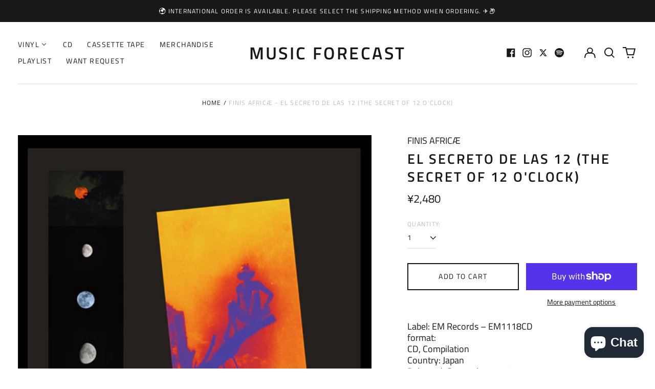

--- FILE ---
content_type: text/html; charset=utf-8
request_url: https://musicforecast.org/en/variants/41882723352737/?section_id=store-availability
body_size: -180
content:
<div id="shopify-section-store-availability" class="shopify-section"><script type="application/json" data-availability-json>{
    "variant": 41882723352737
    
  }
</script>
</div>